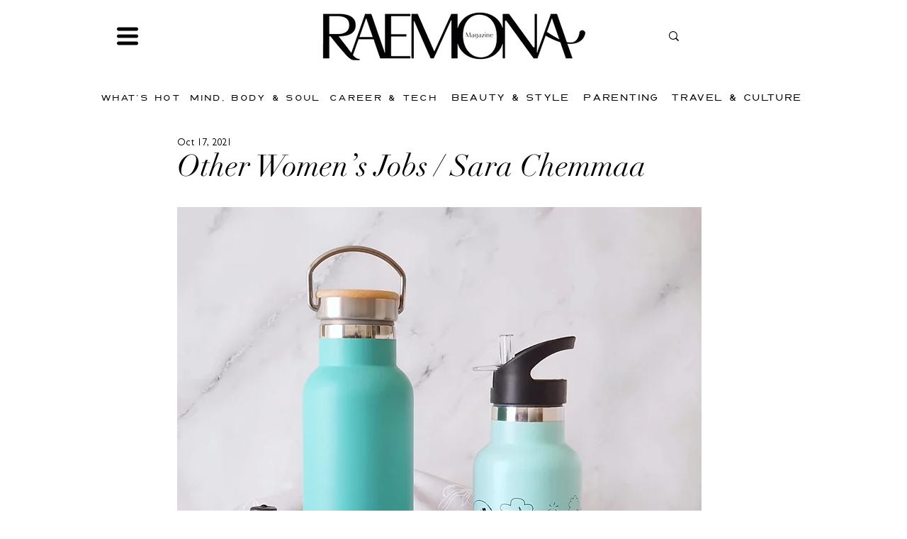

--- FILE ---
content_type: text/html; charset=utf-8
request_url: https://www.google.com/recaptcha/api2/aframe
body_size: 267
content:
<!DOCTYPE HTML><html><head><meta http-equiv="content-type" content="text/html; charset=UTF-8"></head><body><script nonce="6y7cjFtvosrjKH8PRm4bxw">/** Anti-fraud and anti-abuse applications only. See google.com/recaptcha */ try{var clients={'sodar':'https://pagead2.googlesyndication.com/pagead/sodar?'};window.addEventListener("message",function(a){try{if(a.source===window.parent){var b=JSON.parse(a.data);var c=clients[b['id']];if(c){var d=document.createElement('img');d.src=c+b['params']+'&rc='+(localStorage.getItem("rc::a")?sessionStorage.getItem("rc::b"):"");window.document.body.appendChild(d);sessionStorage.setItem("rc::e",parseInt(sessionStorage.getItem("rc::e")||0)+1);localStorage.setItem("rc::h",'1766010376455');}}}catch(b){}});window.parent.postMessage("_grecaptcha_ready", "*");}catch(b){}</script></body></html>